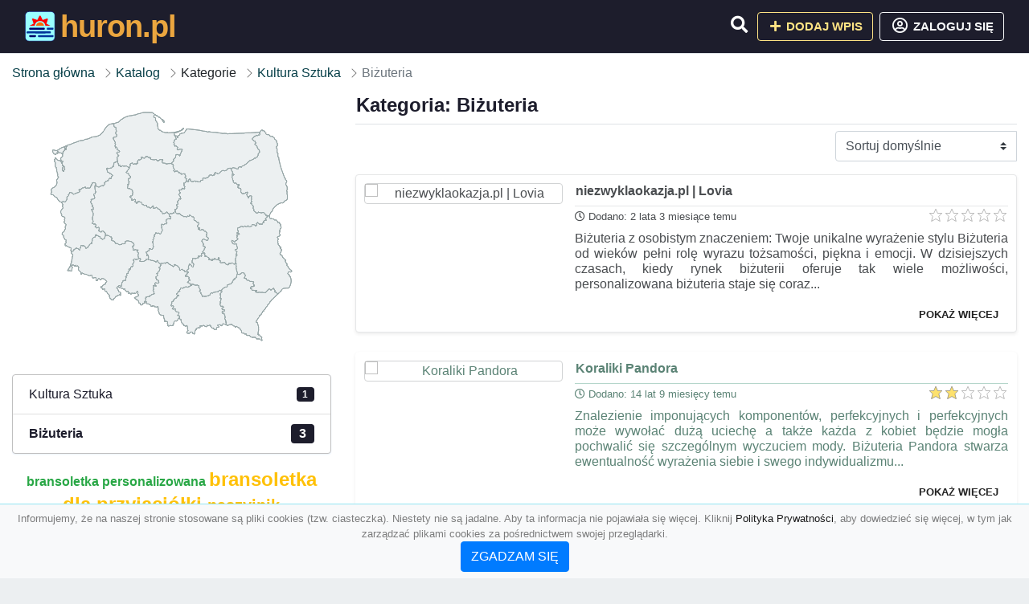

--- FILE ---
content_type: text/html; charset=UTF-8
request_url: https://huron.pl/kategoria/bizuteria
body_size: 5103
content:
<!DOCTYPE html><html lang="pl"><head> <title>Kategoria: Biżuteria - Baza firm i wyszukiwarka ☂️huron.pl – Katalog SEO</title> <meta charset="utf-8"> <meta name="viewport" content="width=device-width, initial-scale=1, shrink-to-fit=no"> <meta name="description" content="Kategoria: Biżuteria. ☂️ huron.pl"> <meta name="keywords" content="kategoria: biżuteria"> <meta name="robots" content="index"> <meta name="robots" content="follow"> <meta property="og:title" content=""> <meta property="og:description" content=""> <meta property="og:type" content=""> <meta property="og:image" content=""> <meta property="og:url" content="https://huron.pl/kategoria/bizuteria"> <meta name="csrf-token" content="cSjzoQjnGN5xfi2nUh3fyf3kPE837PgdYxqxfFrI"> <link rel="icon" href="https://cdn.alg.pl/katalog/logo/huron.pl-logo.svg" type="image/svg+xml"> <link rel="canonical" href="https://huron.pl/kategoria/bizuteria"> <link rel="shortcut icon" href="https://cdn.alg.pl/katalog/logo/huron.pl-icon.svg" type="image/svg+xml"> <link href="/css/vendor/idir/vendor/vendor.css?id=5a2312ffa70ce71a18e8" rel="stylesheet"> <link href="/css/vendor/idir/web/web.css?id=79c284bce23f0aee91e9" rel="stylesheet"> <link href="https://huron.pl/css/custom/web/web.css" rel="stylesheet"> <script src="/js/vendor/idir/vendor/vendor.js?id=c2e349085f1bd9882aa1" defer></script> <script src="/js/vendor/idir/web/web.js?id=27da2bcd56683041c903" defer></script> <script src="https://huron.pl/js/custom/web/web.js" defer></script> <link href="https://fonts.googleapis.com/css2?family=Material+Icons" rel="stylesheet"><link href="https://fonts.googleapis.com/css2?family=Material+Icons+Outlined" rel="stylesheet"><link href="https://fonts.googleapis.com/css2?family=Material+Icons+Round" rel="stylesheet"><link href="https://fonts.googleapis.com/css2?family=Material+Icons+Sharp" rel="stylesheet"><link href="https://fonts.googleapis.com/css2?family=Material+Icons+Two+Tone" rel="stylesheet"> </head><body> <nav class="navbar bd-huron.pl menu navbar-expand-md navbar-light fixed-top border-bottom"> <div class="container"> <div class="d-flex flex-grow-1 navbar-search pr-3 pr-md-0"> <div id="navbarLogo" class="flex-grow-1 mr-2"> <a href="/" class="navbar-brand" title="Baza firm i wyszukiwarka ☂️huron.pl – Katalog SEO" alt="huron.pl" title="huron.pl"> <img src="https://cdn.alg.pl/katalog/logo/huron.pl-logo.svg" class="pb-3 logo logo-huron.pl" alt="huron.pl" title="Baza firm i wyszukiwarka ☂️huron.pl – Katalog SEO"> <span class="domena-huron.pl">huron.pl</span> </a></div> <form id="searchForm" method="GET" action="https://huron.pl/search" class="my-auto w-100 hide search" > <div class="input-group"> <input id="typeahead" data-route="https://huron.pl/api/tags/index" type="text" name="search" class="form-control border-right-0" placeholder="Szukaj... (min 3 znaki)" value="" autocomplete="off" > <input type="hidden" name="source" value="dir"> <span class="input-group-append"> <button class="btn btn-outline-secondary border border-left-0" type="submit" disabled > <i class="fa fa-search lupka-huron.pl"></i> </button> </span> </div> </form> <div class="my-auto"> <ul class="navbar-nav"> <li class="nav-item d-sm-inline d-md-none ml-2"> <a href="#" class="nav-link search-toggler" role="button"> <i class="fa fa-lg fa-search lupka-huron.pl"></i></a> </li> </ul> </div> <a href="#" id="navbarToggle" class="my-auto navbar-toggler" role="button"> <span class="navbar-toggler-icon"></span></a> </div> <div class="navbar-collapse scroll collapse flex-grow-0 justify-content-end"> <ul class="navbar-nav pr-3 pr-md-0"> <li class="nav-item d-none d-md-inline mr-1"> <a href="#" class="nav-link search-toggler" role="button"> <i class="fa fa-lg fa-search lupka-huron.pl"></i></a> </li> <li class="nav-item mr-sm-0 mr-md-2 mb-2 mb-md-0"> <a class="btn btn-bd-download reg up " href="https://huron.pl/dodaj/1" role="button" ><i class="fas fa-fw fa-plus"></i> Dodaj wpis </a> </li> <li class="nav-item dropdown "> <a class="btn btn-outline-light up reg" href="https://huron.pl/login" role="button" title="Zaloguj się" ><i class="far fa-fw fa-lg fa-user-circle"></i> Zaloguj się </a> </li> </ul> </div> </div></nav><div class="menu-height"></div> <div class="content content-huron.pl"> <div class="container"> <nav aria-label="breadcrumb"> <ol class="breadcrumb bg-white px-0"> <li class="breadcrumb-item"> <a href="https://huron.pl" title="Strona główna" > Strona główna </a> </li> <li class="breadcrumb-item"> <a href="https://huron.pl/katalog" title="Katalog"> Katalog </a></li><li class="breadcrumb-item"> Kategorie</li> <li class="breadcrumb-item"> <a href="https://huron.pl/kategoria/kultura-sztuka" title="Kultura Sztuka"> Kultura Sztuka </a></li> <li class="breadcrumb-item active" aria-current="page"> Biżuteria</li> </ol> </nav></div> <div class="container"> <div class="row"> <div class="col-md-8 order-sm-1 order-md-2"> <h1 class="h4 border-bottom pb-2"> <span class="text-success-huron.pl">Kategoria: Biżuteria</span> </h1> <div id="filterContent"> <form data-route="https://huron.pl/kategoria/bizuteria" id="filter"> <div class="d-flex position-relative"> <div class="form-group ml-auto"> <label class="sr-only" for="filterOrderBy"> Sortuj </label> <select class="form-control custom-select filter" name="filter[orderby]" id="filterOrderBy" > <option value=""> Sortuj domyślnie </option> <option value="created_at|desc" > data dodania malejąco </option> <option value="created_at|asc" > data dodania rosnąco </option> <option value="updated_at|desc" > data aktualizacji malejąco </option> <option value="updated_at|asc" > data aktualizacji rosnąco </option> <option value="title|desc" > tytuł malejąco </option> <option value="title|asc" > tytuł rosnąco </option> <option value="sum_rating|desc" > ocena malejąco </option> <option value="sum_rating|asc" > ocena rosnąco </option> <option value="click|desc" > kliknięcia malejąco </option> <option value="click|asc" > kliknięcia rosnąco </option> <option value="view|desc" > wyświetlenia malejąco </option> <option value="view|asc" > wyświetlenia rosnąco </option> </select> </div> </div></form> <div id="infinite-scroll"> <div class="mb-4 ramka-basic shadow-sm rounded"> <div class="row"> <div class="col-sm-4 text-center order-1"> <div> <a href="https://huron.pl/niezwyklaokazja-pl-lovia"><img src="https://api.pagepeeker.com/v2/thumbs.php?size=x&amp;code=4d4852e9ff&amp;url=https://niezwyklaokazja.pl" class="img-fluid border5 mx-auto d-block" alt="niezwyklaokazja.pl | Lovia"></a> <div class="kontener-dir-basic"> <div class="grupa-dir-basic outline-dir-basic"></div> </div> </div> </div> <div class="col-sm-8 pl-sm-0 mt-2 mt-sm-0 order-2 "> <h2 class="h6 tytuldir"> <a href="https://huron.pl/niezwyklaokazja-pl-lovia" title="niezwyklaokazja.pl | Lovia">niezwyklaokazja.pl | Lovia</a> </h2> <div class="d-flex mb-2 datadir border-basic"> <small class="mr-auto"> <i class="far fa-clock"></i> Dodano: 2 lata 3 miesiące temu </small> <small class="ml-auto"> <input id="star-rating5455" name="star-rating5455" value="0.0000" data-stars="5" data-display-only="true" data-size="xs" class="rating-loading" data-language="pl"> </small> </div> <div class="text-break" style="word-break:break-word"> <p class="text-justify contentlink opis">Biżuteria z osobistym znaczeniem: Twoje unikalne wyrażenie stylu Biżuteria od wieków pełni rolę wyrazu tożsamości, piękna i emocji. W dzisiejszych czasach, kiedy rynek biżuterii oferuje tak wiele możliwości, personalizowana biżuteria staje się coraz...</p><div class="row"><div class="col-auto mr-auto"></div><div class="col-auto"><a class="r-link rr-link text-underlined clink-basic" href="https://huron.pl/niezwyklaokazja-pl-lovia">pokaż więcej</a></div></div> </div> </div> </div> </div> <div class="mb-4 ramka- shadow-sm rounded"> <div class="row"> <div class="col-sm-4 text-center order-1"> <div> <a href="https://huron.pl/koraliki-pandora"><img src="https://api.pagepeeker.com/v2/thumbs.php?size=x&amp;code=4d4852e9ff&amp;url=https://www.murrano.pl" class="img-fluid border5 mx-auto d-block" alt="Koraliki Pandora"></a> <div class="kontener-dir-"> <div class="grupa-dir- outline-dir-"></div> </div> </div> </div> <div class="col-sm-8 pl-sm-0 mt-2 mt-sm-0 order-2 "> <h2 class="h6 tytuldir"> <a href="https://huron.pl/koraliki-pandora" title="Koraliki Pandora">Koraliki Pandora</a> </h2> <div class="d-flex mb-2 datadir border-"> <small class="mr-auto"> <i class="far fa-clock"></i> Dodano: 14 lat 9 miesięcy temu </small> <small class="ml-auto"> <input id="star-rating1504" name="star-rating1504" value="2.0000" data-stars="5" data-display-only="true" data-size="xs" class="rating-loading" data-language="pl"> </small> </div> <div class="text-break" style="word-break:break-word"> <p class="text-justify contentlink opis">Znalezienie imponujących komponentów, perfekcyjnych i perfekcyjnych może wywołać dużą uciechę a także każda z kobiet będzie mogła pochwalić się szczególnym wyczuciem mody. Biżuteria Pandora stwarza ewentualność wyrażenia siebie i swego indywidualizmu...</p><div class="row"><div class="col-auto mr-auto"></div><div class="col-auto"><a class="r-link rr-link text-underlined clink-" href="https://huron.pl/koraliki-pandora">pokaż więcej</a></div></div> </div> </div> </div> </div> <div class="mb-4 ramka- shadow-sm rounded"> <div class="row"> <div class="col-sm-4 text-center order-1"> <div> <a href="https://huron.pl/bizuteria-srebrna-1"><img src="https://api.pagepeeker.com/v2/thumbs.php?size=x&amp;code=4d4852e9ff&amp;url=https://www.chicochica.pl" class="img-fluid border5 mx-auto d-block" alt="Biżuteria srebrna"></a> <div class="kontener-dir-"> <div class="grupa-dir- outline-dir-"></div> </div> </div> </div> <div class="col-sm-8 pl-sm-0 mt-2 mt-sm-0 order-2 "> <h2 class="h6 tytuldir"> <a href="https://huron.pl/bizuteria-srebrna-1" title="Biżuteria srebrna">Biżuteria srebrna</a> </h2> <div class="d-flex mb-2 datadir border-"> <small class="mr-auto"> <i class="far fa-clock"></i> Dodano: 14 lat 9 miesięcy temu </small> <small class="ml-auto"> <input id="star-rating1267" name="star-rating1267" value="2.0000" data-stars="5" data-display-only="true" data-size="xs" class="rating-loading" data-language="pl"> </small> </div> <div class="text-break" style="word-break:break-word"> <p class="text-justify contentlink opis">Każdy wie, iż płeć piękna nie potrafi poradzić sobie w życiu bez naszyjników, bransoletek i kolczyków. Każdego dnia chciałyby wyróżniać się w tłumie i przyciągać uwagę mężów. Biżuterię możemy kupić w każdym domu handlowym, gdzie znajdują się same eks...</p><div class="row"><div class="col-auto mr-auto"></div><div class="col-auto"><a class="r-link rr-link text-underlined clink-" href="https://huron.pl/bizuteria-srebrna-1">pokaż więcej</a></div></div> </div> </div> </div> </div> <div class="d-flex flex-wrap" id="is-pagination"> <div class="text-left mr-auto mt-3"> </div> <div class="pagination-sm ml-auto mt-3"> </div> </div> </div> </div> </div> <div class="col-md-4 order-sm-2 order-md-1"> <div class="mb-3 tagis rounded"><div id="map-poland"> <ul class="poland" style="display:none"> <li class="pl1"> <a href="https://huron.pl/kategoria/bizuteria/dolnoslaskie" class="" > Dolnośląskie </a> </li> <li class="pl2"> <a href="https://huron.pl/kategoria/bizuteria/kujawsko-pomorskie" class="" > Kujawsko-pomorskie </a> </li> <li class="pl3"> <a href="https://huron.pl/kategoria/bizuteria/lubelskie" class="" > Lubelskie </a> </li> <li class="pl4"> <a href="https://huron.pl/kategoria/bizuteria/lubuskie" class="" > Lubuskie </a> </li> <li class="pl5"> <a href="https://huron.pl/kategoria/bizuteria/lodzkie" class="" > Łódzkie </a> </li> <li class="pl6"> <a href="https://huron.pl/kategoria/bizuteria/malopolskie" class="" > Małopolskie </a> </li> <li class="pl7"> <a href="https://huron.pl/kategoria/bizuteria/mazowieckie" class="" > Mazowieckie </a> </li> <li class="pl8"> <a href="https://huron.pl/kategoria/bizuteria/opolskie" class="" > Opolskie </a> </li> <li class="pl9"> <a href="https://huron.pl/kategoria/bizuteria/podkarpackie" class="" > Podkarpackie </a> </li> <li class="pl10"> <a href="https://huron.pl/kategoria/bizuteria/podlaskie" class="" > Podlaskie </a> </li> <li class="pl11"> <a href="https://huron.pl/kategoria/bizuteria/pomorskie" class="" > Pomorskie </a> </li> <li class="pl12"> <a href="https://huron.pl/kategoria/bizuteria/slaskie" class="" > Śląskie </a> </li> <li class="pl13"> <a href="https://huron.pl/kategoria/bizuteria/swietokrzyskie" class="" > Świętokrzyskie </a> </li> <li class="pl14"> <a href="https://huron.pl/kategoria/bizuteria/warminsko-mazurskie" class="" > Warmińsko-mazurskie </a> </li> <li class="pl15"> <a href="https://huron.pl/kategoria/bizuteria/wielkopolskie" class="" > Wielkopolskie </a> </li> <li class="pl16"> <a href="https://huron.pl/kategoria/bizuteria/zachodniopomorskie" class="" > Zachodniopomorskie </a> </li> </ul></div></div><div class="list-group list-group-flush mb-3 ramkat"> <div class="list-group-item list-group-item-action d-flex justify-content-between align-items-center"> <a href="https://huron.pl/kategoria/kultura-sztuka" title="Kultura Sztuka" class=" "> <span><span class="dziecko"></span></span> <span class="text-success-huron.pl">Kultura Sztuka</span> </a> <span class="badge badge-huron.pl badge-pill">1</span></div> <div class="list-group-item d-flex justify-content-between align-items-center"> <a href="https://huron.pl/kategoria/bizuteria" title="Biżuteria w huron.pl" class="font-weight-bold"> <span><span class="dzieckodziecko"></span></span> <span class="font-weight-bold text-success-huron.pl">Biżuteria</span> </a> <span class="badge badgebig-huron.pl badge-pill">3</span> </div> </div><div class="text-center"> <span> <a href="https://huron.pl/tag/bransoletka-personalizowana" title="bransoletka personalizowana" class="h6 text-success" > bransoletka personalizowana </a> </span> <span> </span> <span> <a href="https://huron.pl/tag/bransoletka-dla-przyjaciolki" title="bransoletka dla przyjaciółki" class="h4 text-warning" > bransoletka dla przyjaciółki </a> </span> <span> </span> <span> <a href="https://huron.pl/tag/naszyjnik-personalizowany" title="naszyjnik personalizowany" class="h5 text-warning" > naszyjnik personalizowany </a> </span> <span> </span> <span> <a href="https://huron.pl/tag/bizuteria-pandora" title="biżuteria pandora" class="h3 text-success" > biżuteria pandora </a> </span> <span> </span> <span> <a href="https://huron.pl/tag/koraliki-pandora" title="koraliki pandora" class="h1 text-success" > koraliki pandora </a> </span> <span> </span> <span> <a href="https://huron.pl/tag/bransoletka-dla-mam" title="bransoletka dla mam" class="h4 text-success" > bransoletka dla mam </a> </span> <span> </span> <span> <a href="https://huron.pl/tag/bransoletki-pandora" title="bransoletki pandora" class="h4 text-success" > bransoletki pandora </a> </span> <span> </span> <span> <a href="https://huron.pl/tag/naszyjnik-z-dziecmi" title="naszyjnik z dziećmi" class="h1 text-warning" > naszyjnik z dziećmi </a> </span> <span> </span> <span> <a href="https://huron.pl/tag/bransoletka-dla-par" title="bransoletka dla par" class="h6 text-success" > bransoletka dla par </a> </span> <span> </span> <span> <a href="https://huron.pl/tag/bizuteria-modulowa" title="biżuteria modułowa" class="h3 text-warning" > biżuteria modułowa </a> </span> <span> </span> <span> <a href="https://huron.pl/tag/pandora" title="pandora" class="h4 text-primary" > pandora </a> </span> <span> </span> <span> <a href="https://huron.pl/tag/bizuteria-srebrna" title="biżuteria srebrna" class="h1 text-warning" > biżuteria srebrna </a> </span> <span> </span> <span> <a href="https://huron.pl/tag/bransoletka-z-grawerem" title="bransoletka z grawerem" class="h5 text-success" > bransoletka z grawerem </a> </span> <span> </span> <span> <a href="https://huron.pl/tag/bizuteria-swarovski" title="biżuteria swarovski" class="h2 text-success" > biżuteria swarovski </a> </span> <span> </span> <span> <a href="https://huron.pl/tag/naszyjnik-z-grawerem" title="naszyjnik z grawerem" class="h6 text-success" > naszyjnik z grawerem </a> </span> <span> </span> <span> <a href="https://huron.pl/tag/bizuteria-z-grawerem" title="biżuteria z grawerem" class="h6 text-primary" > biżuteria z grawerem </a> </span> <span> </span> <span> <a href="https://huron.pl/tag/bransoletka-lovia" title="bransoletka lovia" class="h6 text-success" > bransoletka lovia </a> </span> <span> </span> <span> <a href="https://huron.pl/tag/pandora-bransoletki" title="pandora bransoletki" class="h1 text-success" > pandora bransoletki </a> </span> <span> </span> <span> <a href="https://huron.pl/tag/pandora-bizuteria" title="pandora biżuteria" class="h6 text-primary" > pandora biżuteria </a> </span> <span></span> </div> </div> </div></div> </div> <footer class="page-footer border-top font-small pt-4 mt50"> <div class="container text-center text-md-left"> <div class="row "> <div class="col-md mx-auto"> <h5 class="mt-3 mb-4"> Baza firm i wyszukiwarka ☂️huron.pl – Katalog SEO </h5> <p>☂️ huron.pl</p> </div> <hr class="clearfix w-100 d-md-none"> <div class="col-md mx-auto"> <h5 class="mt-3 mb-4"> Najnowsze informacje o promocjach: </h5> <div class="mb-3"> <form data-route="https://huron.pl/newsletters"> <div class="form-group input-group m-0 p-0"> <input type="text" name="email" class="form-control" placeholder="Wpisz adres email" aria-label="Wpisz adres email" > <div class="input-group-append"> <button class="btn btn-primary storeNewsletter" type="button"> Zapisz </button> </div> </div> <div class="form-group mt-2"> <div class="custom-control custom-checkbox"> <input type="checkbox" class="custom-control-input" id="marketing_agreement" name="marketing_agreement" value="1" > <label class="custom-control-label text-left" for="marketing_agreement"> <small>Wyrażam zgodę na przetwarzanie przez ALG.PL moich danych osobowych w postaci adresu poczty elektronicznej w celu przesyłania mi informacji marketingowych za pomocą środków komunikacji elektronicznej</small> </label> </div> </div> </form> </div> </div> <hr class="clearfix w-100 d-md-none"> </div> <hr class="hr-"> <div class="col-md-auto text-center"> <a href="https://huron.pl/katalog" class="" title="Katalog Baza firm i wyszukiwarka ☂️huron.pl – Katalog SEO">Katalog huron.pl</a> | <a href="https://huron.pl/przyjaciele" title="Przyjaciele" class="">Przyjaciele</a> | <a href="/info/regulamin" rel="nofollow">Regulamin</a> | <a href="https://alg.pl/polityka" target="_blank" rel="nofollow">Polityka Prywatności</a> | <a href="https://alg.pl/mk" target="_blank" rel="nofollow">Multikody</a> | <a href="https://huron.pl/kontakt" title="Kontakt" class=""> Kontakt </a> | <hr class="hr-"> </div> <hr class="hr-"> <div class="d-flex justify-content-center"> <div class="footer-copyright text-center py-3 mr-3"> <small> 2005 - 2026 Copyright © <a href="https://alg.pl" target="_blank" rel="nofollow">ALG.PL</a> v 5.1.8141224 dla <a href="https://huron.pl">huron.pl</a>&nbsp;&nbsp;|&nbsp;&nbsp;<i class="fas fa-users text-danger"></i><span> &nbsp;<b>12</b> online, <br />Aktualizacja: <b>6 dni temu</b><br /></span> </small> <br /> <small><a href="https://wioskisos.org/" target="_blank" rel="nofollow"><img src="https://cdn.alg.pl/katalog/pic/wioskisos.png" alt="" width="260" height="70" /></a> </small> </div> </div></footer> <div id="policy"> <div class="policy-height"></div> <nav class="navbar policy fixed-bottom navbar-light bg-light border-top"> <div class="navbar-text py-0"> <small> <center>Informujemy, że na naszej stronie stosowane są pliki cookies (tzw. ciasteczka). Niestety nie są jadalne. Aby ta informacja nie pojawiała się więcej. Kliknij <a href="https://alg.pl/polityka/" target="_blank" rel="noopener" title="Polityka Prywatności">Polityka Prywatności</a>, aby dowiedzieć się więcej, w tym jak zarządzać plikami cookies za pośrednictwem swojej przeglądarki. <br /><a href="#" id="agree"> <button type="button" class="btn btn-primary">ZGADZAM SIĘ</button></a></center> </small> </div> </nav></div> <a class="scroll-to-top rounded" href="#page-top"> <i class="fas fa-angle-up"></i> </a> <script src="/js/vendor/idir/web/scripts.js?id=334d79a48ccd930582a0" defer></script> <script src="https://huron.pl/js/custom/web/scripts.js" defer></script><script defer src="https://static.cloudflareinsights.com/beacon.min.js/vcd15cbe7772f49c399c6a5babf22c1241717689176015" integrity="sha512-ZpsOmlRQV6y907TI0dKBHq9Md29nnaEIPlkf84rnaERnq6zvWvPUqr2ft8M1aS28oN72PdrCzSjY4U6VaAw1EQ==" data-cf-beacon='{"version":"2024.11.0","token":"18440d9f052b4b81bb4c24664d3e6931","r":1,"server_timing":{"name":{"cfCacheStatus":true,"cfEdge":true,"cfExtPri":true,"cfL4":true,"cfOrigin":true,"cfSpeedBrain":true},"location_startswith":null}}' crossorigin="anonymous"></script>
</body></html>

--- FILE ---
content_type: image/svg+xml
request_url: https://cdn.alg.pl/katalog/logo/huron.pl-logo.svg
body_size: 1385
content:
��< ? x m l   v e r s i o n = " 1 . 0 "   e n c o d i n g = " U T F - 1 6 " ? >  
 < ! D O C T Y P E   s v g   P U B L I C   " - / / W 3 C / / D T D   S V G   1 . 1 / / E N "   " h t t p : / / w w w . w 3 . o r g / G r a p h i c s / S V G / 1 . 1 / D T D / s v g 1 1 . d t d " >  
 < ! - -   C r e a t o r :   C o r e l D R A W   2 0 2 0   ( 6 4 - B i t )   - - >  
 < s v g   x m l n s = " h t t p : / / w w w . w 3 . o r g / 2 0 0 0 / s v g "   x m l : s p a c e = " p r e s e r v e "   w i d t h = " 6 0 8 p x "   h e i g h t = " 6 0 8 p x "   v e r s i o n = " 1 . 1 "   s t y l e = " s h a p e - r e n d e r i n g : g e o m e t r i c P r e c i s i o n ;   t e x t - r e n d e r i n g : g e o m e t r i c P r e c i s i o n ;   i m a g e - r e n d e r i n g : o p t i m i z e Q u a l i t y ;   f i l l - r u l e : e v e n o d d ;   c l i p - r u l e : e v e n o d d "  
 v i e w B o x = " 0   0   6 3 . 4 4   6 3 . 4 4 "  
   x m l n s : x l i n k = " h t t p : / / w w w . w 3 . o r g / 1 9 9 9 / x l i n k "  
   x m l n s : x o d m = " h t t p : / / w w w . c o r e l . c o m / c o r e l d r a w / o d m / 2 0 0 3 " >  
   < d e f s >  
     < s t y l e   t y p e = " t e x t / c s s " >  
       < ! [ C D A T A [  
         . s t r 0   { s t r o k e : # 0 0 0 0 6 6 ; s t r o k e - w i d t h : 1 . 2 3 ; s t r o k e - l i n e j o i n : r o u n d ; s t r o k e - m i t e r l i m i t : 2 2 . 9 2 5 6 }  
         . f i l 3   { f i l l : # 0 0 0 0 6 6 }  
         . f i l 2   { f i l l : # 0 0 3 3 9 9 }  
         . f i l 0   { f i l l : # 9 9 F F F F }  
         . f i l 1   { f i l l : r e d }  
         . f i l 4   { f i l l : # F F 6 6 0 0 }  
       ] ] >  
     < / s t y l e >  
   < / d e f s >  
   < g   i d = " W a r s t w a _ x 0 0 2 0 _ 1 " >  
     < m e t a d a t a   i d = " C o r e l C o r p I D _ 0 C o r e l - L a y e r " / >  
     < g   i d = " _ 2 3 0 3 7 9 3 7 7 5 9 8 4 " >  
       < r e c t   c l a s s = " f i l 0   s t r 0 "   x = " 0 . 6 2 "   y = " 0 . 6 2 "   w i d t h = " 6 2 . 2 1 "   h e i g h t = " 6 2 . 2 1 "   r x = " 8 . 1 8 "   r y = " 8 . 0 9 " / >  
       < g >  
         < p a t h   c l a s s = " f i l 1 "   d = " M 2 6 . 1   1 8 . 2 5 c - 0 . 8 8 , - 0 . 2 8   - 1 . 8 2 , - 0 . 5 4   - 2 . 6 1 , - 0 . 8 3 l - 5 . 2   - 1 . 7 4 c - 0 . 9 5 , - 0 . 3 2   - 1 . 7 8 , - 0 . 8   - 2 . 6 1 , - 0 . 0 2   - 0 . 8 8 , 0 . 8 1   - 0 . 3 7 , 1 . 6 1   - 0 . 0 5 , 2 . 5 8   0 . 3 , 0 . 8 9   0 . 5 6 , 1 . 7 7   0 . 8 5 , 2 . 6 5 l 1 . 7 6   5 . 2 8   - 6 . 1 7   3 . 0 4 c - 0 . 5 1 , 0 . 2 9   - 1 . 3 9 , 0 . 6 6   - 1 . 9 8 , 1 . 0 7 l 1 0 . 4 2   0 . 0 4 c 0 . 0 5 , - 1 . 5 5   1 . 2 8 , - 4 . 3 4   2 . 2 3 , - 5 . 5 3   0 . 4 , - 0 . 5 2   0 . 8 4 , - 0 . 9 3   1 . 3 , - 1 . 3 9   0 . 4 7 , - 0 . 4 6   0 . 7 8 , - 0 . 7 5   1 . 4 3 , - 1 . 1 6   4 . 7 3 , - 3   1 0 . 6 9 , - 2 . 1 8   1 4 . 4 , 1 . 6 7   0 . 1 , 0 . 1   0 . 2 , 0 . 1 9   0 . 3 1 , 0 . 3 1 l 1 . 3 9   2 . 0 3 c 0 . 8 , 1 . 3 5   0 . 9 5 , 2 . 4 3   1 . 3 , 4 . 0 7 l 1 0 . 4 5   - 0 . 0 1 c - 0 . 4 2 , - 0 . 4 6   - 5 . 0 6 , - 2 . 5 8   - 6 . 1 7 , - 3 . 1 4 l - 1 . 9 9   - 1 . 0 9   2 . 5 9   - 7 . 7 5 c 0 . 2 9 , - 0 . 8 8   0 . 7 5 , - 1 . 8 5   - 0 . 0 8 , - 2 . 6 4   - 0 . 7 6 , - 0 . 7 2   - 1 . 5 2 , - 0 . 3 9   - 2 . 5 2 , - 0 . 0 7   - 0 . 9 , 0 . 2 9   - 1 . 7 3 , 0 . 6 2   - 2 . 6 2 , 0 . 9 2 l - 5 . 2 5   1 . 6 9 c - 0 . 6 9 , - 1 . 0 4   - 2 . 8 1 , - 5 . 5 5   - 3 . 6 8 , - 7 . 2 9   - 0 . 4 4 , - 0 . 8 8   - 0 . 6 8 , - 1 . 8 8   - 1 . 8 9 , - 1 . 8 6   - 1 . 2 1 , 0 . 0 2   - 1 . 4 2 , 0 . 9 2   - 1 . 8 7 , 1 . 8 1   - 0 . 4 3 , 0 . 8 6   - 0 . 8 2 , 1 . 6 5   - 1 . 2 4 , 2 . 4 8   - 0 . 4 1 , 0 . 8 3   - 2 . 1 8 , 4 . 5 3   - 2 . 5 , 4 . 8 8 z " / >  
         < p a t h   c l a s s = " f i l 2 "   d = " M 5 4 . 2 8   4 5 . 5 3 c 0 . 2 7 , - 0 . 8 9   0 . 1 4 , - 2 . 4 5   - 0 . 4 5 , - 2 . 8 9   - 0 . 6 5 , - 0 . 5 1   - 2 . 1 2 , - 0 . 3 1   - 3 . 1 , - 0 . 3 1   - 2 . 3 1 , 0   - 4 . 6 2 , 0   - 6 . 9 4 , 0 l - 3 7 . 8 4   0 c - 2 . 5 8 , 0 . 0 1   - 2 . 5 9 , 0 . 3 8   - 2 . 5 5 , 2 . 6 9   0 . 0 2 , 0 . 6 3   0 . 2 , 0 . 9 9   0 . 5 5 , 1 . 2 5   0 . 6 3 , 0 . 5   2 . 2 2 , 0 . 3 1   3 . 1 1 , 0 . 3 1   1 3 . 7 2 , - 0 . 0 1   2 7 . 7 3 , 0 . 0 9   4 1 . 4 1 , - 0 . 0 1   1 . 1 3 , 0   2 . 2 7 , 0   3 . 4 , 0   1 . 2 8 , 0 . 0 1   2 . 0 7 , 0 . 0 6   2 . 4 1 , - 1 . 0 4 z " / >  
         < p a t h   c l a s s = " f i l 3 "   d = " M 9 . 0 6   3 7 . 5 7 c 0 . 2 7 , 1 . 5 3   1 . 8 7 , 1 . 2 2   3 . 3 9 , 1 . 2 1 l 1 3 . 7 7   0 . 0 1 c 3 . 0 6 , 0 . 0 3   6 . 1 3 , - 0 . 0 1   9 . 1 9 , - 0 . 0 1   1 . 5 1 , 0   3 . 1 9 , 0 . 0 8   4 . 6 8 , 0 . 0 1   1 . 5 1 , - 0 . 0 8   1 . 6 8 , - 1 . 4 3   1 . 5 , - 2 . 9 6   - 0 . 1 8 , - 1 . 6 3   - 1 . 9 2 , - 1 . 2 9   - 3 . 3 8 , - 1 . 2 9   - 1 . 5 2 , 0   - 3 . 0 4 , 0   - 4 . 5 5 , 0 l - 1 8 . 4 2   0 c - 4 . 3 4 , 0   - 6 . 8 6 , - 0 . 8 4   - 6 . 1 8 , 3 . 0 3 z " / >  
         < p a t h   c l a s s = " f i l 2 "   d = " M 2 7 . 4 7   5 3 . 1 9 c 0 . 2 4 , 1 . 4 5   2 . 1 , 1 . 1 5   3 . 5 , 1 . 1 5 l 2 2 . 9 7   0 c 1 . 5 , 0   3 . 0 7 , 0 . 0 4   4 . 5 6 , 0   1 . 5 7 , - 0 . 0 4   1 . 7 1 , - 1 . 5 5   1 . 4 5 , - 3 . 1 1   - 0 . 2 5 , - 1 . 4 5   - 2 . 1 2 , - 1 . 1 3   - 3 . 5 3 , - 1 . 1 3   - 1 . 5 2 , 0   - 3 . 0 3 , 0 . 0 2   - 4 . 5 4 , 0 . 0 1   - 3 . 0 7 , - 0 . 0 2   - 6 . 1 5 , - 0 . 0 2   - 9 . 2 1 , 0   - 3 . 0 7 , 0 . 0 2   - 6 . 1 5 , - 0 . 0 1   - 9 . 2 2 , - 0 . 0 1   - 1 . 4 8 , 0 . 0 1   - 3 . 0 8 , - 0 . 0 5   - 4 . 5 4 , 0 . 0 1   - 1 . 5 2 , 0 . 0 6   - 1 . 6 9 , 1 . 5 3   - 1 . 4 4 , 3 . 0 8 z " / >  
         < p a t h   c l a s s = " f i l 4 "   d = " M 3 9 . 9 9   3 0 . 2 9 c - 0 . 0 8 , - 2 . 2 6   - 1 . 5 5 , - 3 . 7 5   - 2 . 7 4 , - 5   - 2 . 1 9 , - 2 . 3 1   - 6 . 9 4 , - 2 . 8 7   - 1 0 . 1 7 , - 0 . 7 1   - 1 . 0 2 , 0 . 6 9   - 2 . 1 5 , 1 . 7 8   - 2 . 7 6 , 2 . 9 3   - 0 . 5 9 , 1 . 1 3   - 0 . 7 4 , 1 . 6 2   - 0 . 9 9 , 2 . 8 l 1 6 . 6 6   - 0 . 0 2 z " / >  
         < p a t h   c l a s s = " f i l 2 "   d = " M 4 5 . 8 8   3 7 . 6 7 c 0 . 2 8 , 1 . 3 9   1 . 9 4 , 1 . 1 2   3 . 5 , 1 . 1 2   1 . 5 3 , 0   3 . 0 4 , - 0 . 0 2   4 . 5 6 , - 0 . 0 1   4 . 7 1 , 0 . 0 3   6 . 5 3 , 0 . 7 6   6 . 0 2 , - 3 . 0 8   - 0 . 2 1 , - 1 . 5 1   - 2 . 0 2 , - 1 . 1 6   - 3 . 5 4 , - 1 . 1 6   - 2 . 2 7 , 0   - 7 . 1 6 , - 0 . 1   - 9 . 1 , 0   - 1 . 4 8 , 0 . 0 8   - 1 . 7 5 , 1 . 6 2   - 1 . 4 4 , 3 . 1 3 z " / >  
         < p a t h   c l a s s = " f i l 3 "   d = " M 2 1 . 5 5   5 4 . 3 4 c 1 . 1 2 , 0   1 . 6 3 , - 0 . 5 7   1 . 6 6 , - 1 . 6 6   0 . 0 3 , - 1   0 . 1 3 , - 1 . 9 8   - 0 . 8 , - 2 . 4 3   - 0 . 6 , - 0 . 2 9   - 5 . 2 9 , - 0 . 1 5   - 6 . 3 5 , - 0 . 1 5   - 6 . 1 6 , 0   - 7 . 2 , - 0 . 7 2   - 7 . 0 4 , 2 . 6 8   0 . 0 5 , 1 . 0 4   0 . 5 6 , 1 . 5 6   1 . 6 6 , 1 . 5 6 l 1 0 . 8 7   0 z " / >  
       < / g >  
     < / g >  
   < / g >  
 < / s v g >  
 